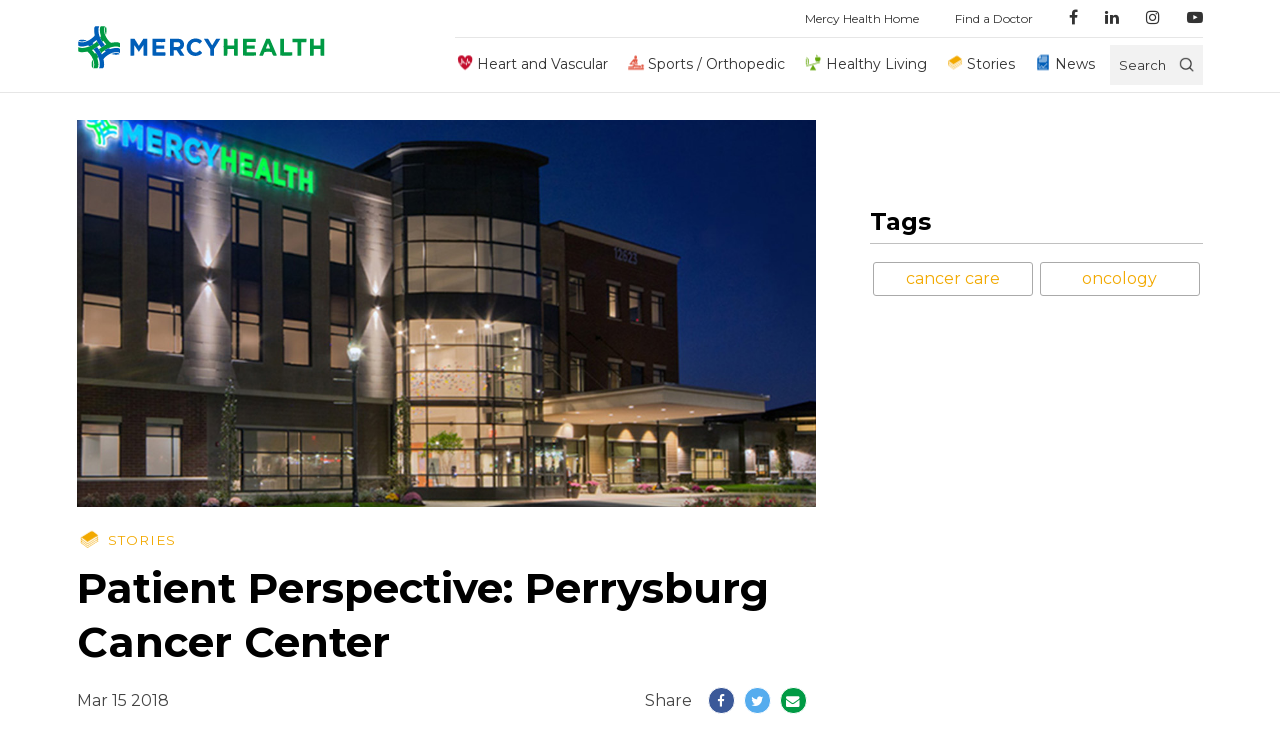

--- FILE ---
content_type: text/html; charset=UTF-8
request_url: https://blog.mercy.com/perrysburg-cancer-center-patient-story/
body_size: 11246
content:

<!DOCTYPE html>
<html lang="en-US">


<head>
	<!-- Google Tag Manager -->
<script> (function(w,d,s,l,i){w[l]=w[l]||[];w[l].push({'gtm.start':
new Date().getTime(),event:'gtm.js'});var f=d.getElementsByTagName(s)[0],
j=d.createElement(s),dl=l!='dataLayer'?'&l='+l:'';j.async=true;j.src=
'https://www.googletagmanager.com/gtm.js?id='+i+dl;f.parentNode.insertBefore(j,f);
})(window,document,'script','dataLayer','GTM-T5HWP7');</script>
<!-- End Google Tag Manager -->  <meta charset="UTF-8">
  <meta http-equiv="X-UA-Compatible" content="IE=edge">
  <meta name="viewport" content="width=device-width, initial-scale=1.0, maximum-scale=1.0, user-scalable=no">
  <title>Perrysburg Cancer Center Patient Story | Mercy Health Blog</title>
  <link rel="profile" href="http://gmpg.org/xfn/11">
  <link rel="icon" type="image/png" href="https://blog.mercy.com/wp-content/themes/mercy/assets/images/favicon-32x32.png" sizes="32x32">
  <link rel="icon" type="image/png" href="https://blog.mercy.com/wp-content/themes/mercy/assets/images/favicon-16x16.png" sizes="16x16">
  <link rel="icon" type="image/x-icon" href="https://blog.mercy.com/wp-content/themes/mercy/assets/images/favicon.ico">
  <link rel="preconnect" href="https://fonts.googleapis.com">
  <link rel="preconnect" href="https://fonts.gstatic.com" crossorigin>
  <link href="https://fonts.googleapis.com/css2?family=Montserrat:wght@200;300;400;500;600;700&display=swap" rel="stylesheet">

	<meta name='robots' content='index, follow, max-image-preview:large, max-snippet:-1, max-video-preview:-1' />
	<style>img:is([sizes="auto" i], [sizes^="auto," i]) { contain-intrinsic-size: 3000px 1500px }</style>
	
	<!-- This site is optimized with the Yoast SEO plugin v24.8.1 - https://yoast.com/wordpress/plugins/seo/ -->
	<meta name="description" content="Battling cancer is never easy, but the Perrysburg Cancer Center strives to make it as comfortable as possible. Hear why one patient&#039;s story, and why she recommends the center for treatment." />
	<link rel="canonical" href="https://blog.mercy.com/perrysburg-cancer-center-patient-story/" />
	<meta property="og:locale" content="en_US" />
	<meta property="og:type" content="article" />
	<meta property="og:title" content="Perrysburg Cancer Center Patient Story | Mercy Health Blog" />
	<meta property="og:description" content="Battling cancer is never easy, but the Perrysburg Cancer Center strives to make it as comfortable as possible. Hear why one patient&#039;s story, and why she recommends the center for treatment." />
	<meta property="og:url" content="https://blog.mercy.com/perrysburg-cancer-center-patient-story/" />
	<meta property="og:site_name" content="Mercy Health Blog" />
	<meta property="article:publisher" content="https://www.facebook.com/LivingMercyHealth" />
	<meta property="article:published_time" content="2018-03-15T08:30:45+00:00" />
	<meta property="og:image" content="https://blog.mercy.com/wp-content/uploads/2018/03/Perrysburg-cancer-center-.jpg" />
	<meta property="og:image:width" content="1920" />
	<meta property="og:image:height" content="600" />
	<meta property="og:image:type" content="image/jpeg" />
	<meta name="author" content="Mercy Health" />
	<meta name="twitter:card" content="summary_large_image" />
	<meta name="twitter:creator" content="@mercy_health" />
	<meta name="twitter:site" content="@mercy_health" />
	<meta name="twitter:label1" content="Written by" />
	<meta name="twitter:data1" content="Mercy Health" />
	<meta name="twitter:label2" content="Est. reading time" />
	<meta name="twitter:data2" content="2 minutes" />
	<script type="application/ld+json" class="yoast-schema-graph">{"@context":"https://schema.org","@graph":[{"@type":"Article","@id":"https://blog.mercy.com/perrysburg-cancer-center-patient-story/#article","isPartOf":{"@id":"https://blog.mercy.com/perrysburg-cancer-center-patient-story/"},"author":{"name":"Mercy Health","@id":"https://blog.mercy.com/#/schema/person/bbbc9b8ac49fbdd26862cbad3e5eec89"},"headline":"Patient Perspective: Perrysburg Cancer Center","datePublished":"2018-03-15T08:30:45+00:00","mainEntityOfPage":{"@id":"https://blog.mercy.com/perrysburg-cancer-center-patient-story/"},"wordCount":366,"publisher":{"@id":"https://blog.mercy.com/#organization"},"image":{"@id":"https://blog.mercy.com/perrysburg-cancer-center-patient-story/#primaryimage"},"thumbnailUrl":"https://blog.mercy.com/wp-content/uploads/2018/03/Perrysburg-cancer-center-.jpg","keywords":["cancer care","oncology"],"articleSection":["Stories"],"inLanguage":"en-US"},{"@type":"WebPage","@id":"https://blog.mercy.com/perrysburg-cancer-center-patient-story/","url":"https://blog.mercy.com/perrysburg-cancer-center-patient-story/","name":"Perrysburg Cancer Center Patient Story | Mercy Health Blog","isPartOf":{"@id":"https://blog.mercy.com/#website"},"primaryImageOfPage":{"@id":"https://blog.mercy.com/perrysburg-cancer-center-patient-story/#primaryimage"},"image":{"@id":"https://blog.mercy.com/perrysburg-cancer-center-patient-story/#primaryimage"},"thumbnailUrl":"https://blog.mercy.com/wp-content/uploads/2018/03/Perrysburg-cancer-center-.jpg","datePublished":"2018-03-15T08:30:45+00:00","description":"Battling cancer is never easy, but the Perrysburg Cancer Center strives to make it as comfortable as possible. Hear why one patient's story, and why she recommends the center for treatment.","breadcrumb":{"@id":"https://blog.mercy.com/perrysburg-cancer-center-patient-story/#breadcrumb"},"inLanguage":"en-US","potentialAction":[{"@type":"ReadAction","target":["https://blog.mercy.com/perrysburg-cancer-center-patient-story/"]}]},{"@type":"ImageObject","inLanguage":"en-US","@id":"https://blog.mercy.com/perrysburg-cancer-center-patient-story/#primaryimage","url":"https://blog.mercy.com/wp-content/uploads/2018/03/Perrysburg-cancer-center-.jpg","contentUrl":"https://blog.mercy.com/wp-content/uploads/2018/03/Perrysburg-cancer-center-.jpg","width":1920,"height":600,"caption":"perrysburg cancer center patient story"},{"@type":"BreadcrumbList","@id":"https://blog.mercy.com/perrysburg-cancer-center-patient-story/#breadcrumb","itemListElement":[{"@type":"ListItem","position":1,"name":"Home","item":"https://blog.mercy.com/"},{"@type":"ListItem","position":2,"name":"Stories","item":"https://blog.mercy.com/category/mercy-stories/"},{"@type":"ListItem","position":3,"name":"Patient Perspective: Perrysburg Cancer Center"}]},{"@type":"WebSite","@id":"https://blog.mercy.com/#website","url":"https://blog.mercy.com/","name":"Mercy Health Blog","description":"Health and wellness information and news from the leading and largest health care provider in the state of Ohio.","publisher":{"@id":"https://blog.mercy.com/#organization"},"potentialAction":[{"@type":"SearchAction","target":{"@type":"EntryPoint","urlTemplate":"https://blog.mercy.com/?s={search_term_string}"},"query-input":{"@type":"PropertyValueSpecification","valueRequired":true,"valueName":"search_term_string"}}],"inLanguage":"en-US"},{"@type":"Organization","@id":"https://blog.mercy.com/#organization","name":"Mercy Health","url":"https://blog.mercy.com/","logo":{"@type":"ImageObject","inLanguage":"en-US","@id":"https://blog.mercy.com/#/schema/logo/image/","url":"https://blog.mercy.com/wp-content/uploads/2020/03/mercy-health-logo_1249x225.png","contentUrl":"https://blog.mercy.com/wp-content/uploads/2020/03/mercy-health-logo_1249x225.png","width":1249,"height":225,"caption":"Mercy Health"},"image":{"@id":"https://blog.mercy.com/#/schema/logo/image/"},"sameAs":["https://www.facebook.com/LivingMercyHealth","https://x.com/mercy_health","https://instagram.com/mercy_health/","https://www.linkedin.com/company/mercyhealth-chp/","https://www.youtube.com/user/LivingMercyHealth"]},{"@type":"Person","@id":"https://blog.mercy.com/#/schema/person/bbbc9b8ac49fbdd26862cbad3e5eec89","name":"Mercy Health","image":{"@type":"ImageObject","inLanguage":"en-US","@id":"https://blog.mercy.com/#/schema/person/image/","url":"https://secure.gravatar.com/avatar/fc6cb32b2c30f196ad926caded67dd41?s=96&d=mm&r=g","contentUrl":"https://secure.gravatar.com/avatar/fc6cb32b2c30f196ad926caded67dd41?s=96&d=mm&r=g","caption":"Mercy Health"}}]}</script>
	<!-- / Yoast SEO plugin. -->


<link rel='dns-prefetch' href='//maxcdn.bootstrapcdn.com' />
<script type="text/javascript">
/* <![CDATA[ */
window._wpemojiSettings = {"baseUrl":"https:\/\/s.w.org\/images\/core\/emoji\/15.0.3\/72x72\/","ext":".png","svgUrl":"https:\/\/s.w.org\/images\/core\/emoji\/15.0.3\/svg\/","svgExt":".svg","source":{"concatemoji":"https:\/\/blog.mercy.com\/wp\/wp-includes\/js\/wp-emoji-release.min.js"}};
/*! This file is auto-generated */
!function(i,n){var o,s,e;function c(e){try{var t={supportTests:e,timestamp:(new Date).valueOf()};sessionStorage.setItem(o,JSON.stringify(t))}catch(e){}}function p(e,t,n){e.clearRect(0,0,e.canvas.width,e.canvas.height),e.fillText(t,0,0);var t=new Uint32Array(e.getImageData(0,0,e.canvas.width,e.canvas.height).data),r=(e.clearRect(0,0,e.canvas.width,e.canvas.height),e.fillText(n,0,0),new Uint32Array(e.getImageData(0,0,e.canvas.width,e.canvas.height).data));return t.every(function(e,t){return e===r[t]})}function u(e,t,n){switch(t){case"flag":return n(e,"\ud83c\udff3\ufe0f\u200d\u26a7\ufe0f","\ud83c\udff3\ufe0f\u200b\u26a7\ufe0f")?!1:!n(e,"\ud83c\uddfa\ud83c\uddf3","\ud83c\uddfa\u200b\ud83c\uddf3")&&!n(e,"\ud83c\udff4\udb40\udc67\udb40\udc62\udb40\udc65\udb40\udc6e\udb40\udc67\udb40\udc7f","\ud83c\udff4\u200b\udb40\udc67\u200b\udb40\udc62\u200b\udb40\udc65\u200b\udb40\udc6e\u200b\udb40\udc67\u200b\udb40\udc7f");case"emoji":return!n(e,"\ud83d\udc26\u200d\u2b1b","\ud83d\udc26\u200b\u2b1b")}return!1}function f(e,t,n){var r="undefined"!=typeof WorkerGlobalScope&&self instanceof WorkerGlobalScope?new OffscreenCanvas(300,150):i.createElement("canvas"),a=r.getContext("2d",{willReadFrequently:!0}),o=(a.textBaseline="top",a.font="600 32px Arial",{});return e.forEach(function(e){o[e]=t(a,e,n)}),o}function t(e){var t=i.createElement("script");t.src=e,t.defer=!0,i.head.appendChild(t)}"undefined"!=typeof Promise&&(o="wpEmojiSettingsSupports",s=["flag","emoji"],n.supports={everything:!0,everythingExceptFlag:!0},e=new Promise(function(e){i.addEventListener("DOMContentLoaded",e,{once:!0})}),new Promise(function(t){var n=function(){try{var e=JSON.parse(sessionStorage.getItem(o));if("object"==typeof e&&"number"==typeof e.timestamp&&(new Date).valueOf()<e.timestamp+604800&&"object"==typeof e.supportTests)return e.supportTests}catch(e){}return null}();if(!n){if("undefined"!=typeof Worker&&"undefined"!=typeof OffscreenCanvas&&"undefined"!=typeof URL&&URL.createObjectURL&&"undefined"!=typeof Blob)try{var e="postMessage("+f.toString()+"("+[JSON.stringify(s),u.toString(),p.toString()].join(",")+"));",r=new Blob([e],{type:"text/javascript"}),a=new Worker(URL.createObjectURL(r),{name:"wpTestEmojiSupports"});return void(a.onmessage=function(e){c(n=e.data),a.terminate(),t(n)})}catch(e){}c(n=f(s,u,p))}t(n)}).then(function(e){for(var t in e)n.supports[t]=e[t],n.supports.everything=n.supports.everything&&n.supports[t],"flag"!==t&&(n.supports.everythingExceptFlag=n.supports.everythingExceptFlag&&n.supports[t]);n.supports.everythingExceptFlag=n.supports.everythingExceptFlag&&!n.supports.flag,n.DOMReady=!1,n.readyCallback=function(){n.DOMReady=!0}}).then(function(){return e}).then(function(){var e;n.supports.everything||(n.readyCallback(),(e=n.source||{}).concatemoji?t(e.concatemoji):e.wpemoji&&e.twemoji&&(t(e.twemoji),t(e.wpemoji)))}))}((window,document),window._wpemojiSettings);
/* ]]> */
</script>
<link rel='stylesheet' id='sbi_styles-css' href='https://blog.mercy.com/wp-content/plugins/instagram-feed/css/sbi-styles.min.css' type='text/css' media='all' />
<style id='wp-emoji-styles-inline-css' type='text/css'>

	img.wp-smiley, img.emoji {
		display: inline !important;
		border: none !important;
		box-shadow: none !important;
		height: 1em !important;
		width: 1em !important;
		margin: 0 0.07em !important;
		vertical-align: -0.1em !important;
		background: none !important;
		padding: 0 !important;
	}
</style>
<link rel='stylesheet' id='wp-block-library-css' href='https://blog.mercy.com/wp/wp-includes/css/dist/block-library/style.min.css' type='text/css' media='all' />
<style id='classic-theme-styles-inline-css' type='text/css'>
/*! This file is auto-generated */
.wp-block-button__link{color:#fff;background-color:#32373c;border-radius:9999px;box-shadow:none;text-decoration:none;padding:calc(.667em + 2px) calc(1.333em + 2px);font-size:1.125em}.wp-block-file__button{background:#32373c;color:#fff;text-decoration:none}
</style>
<style id='global-styles-inline-css' type='text/css'>
:root{--wp--preset--aspect-ratio--square: 1;--wp--preset--aspect-ratio--4-3: 4/3;--wp--preset--aspect-ratio--3-4: 3/4;--wp--preset--aspect-ratio--3-2: 3/2;--wp--preset--aspect-ratio--2-3: 2/3;--wp--preset--aspect-ratio--16-9: 16/9;--wp--preset--aspect-ratio--9-16: 9/16;--wp--preset--color--black: #000000;--wp--preset--color--cyan-bluish-gray: #abb8c3;--wp--preset--color--white: #ffffff;--wp--preset--color--pale-pink: #f78da7;--wp--preset--color--vivid-red: #cf2e2e;--wp--preset--color--luminous-vivid-orange: #ff6900;--wp--preset--color--luminous-vivid-amber: #fcb900;--wp--preset--color--light-green-cyan: #7bdcb5;--wp--preset--color--vivid-green-cyan: #00d084;--wp--preset--color--pale-cyan-blue: #8ed1fc;--wp--preset--color--vivid-cyan-blue: #0693e3;--wp--preset--color--vivid-purple: #9b51e0;--wp--preset--gradient--vivid-cyan-blue-to-vivid-purple: linear-gradient(135deg,rgba(6,147,227,1) 0%,rgb(155,81,224) 100%);--wp--preset--gradient--light-green-cyan-to-vivid-green-cyan: linear-gradient(135deg,rgb(122,220,180) 0%,rgb(0,208,130) 100%);--wp--preset--gradient--luminous-vivid-amber-to-luminous-vivid-orange: linear-gradient(135deg,rgba(252,185,0,1) 0%,rgba(255,105,0,1) 100%);--wp--preset--gradient--luminous-vivid-orange-to-vivid-red: linear-gradient(135deg,rgba(255,105,0,1) 0%,rgb(207,46,46) 100%);--wp--preset--gradient--very-light-gray-to-cyan-bluish-gray: linear-gradient(135deg,rgb(238,238,238) 0%,rgb(169,184,195) 100%);--wp--preset--gradient--cool-to-warm-spectrum: linear-gradient(135deg,rgb(74,234,220) 0%,rgb(151,120,209) 20%,rgb(207,42,186) 40%,rgb(238,44,130) 60%,rgb(251,105,98) 80%,rgb(254,248,76) 100%);--wp--preset--gradient--blush-light-purple: linear-gradient(135deg,rgb(255,206,236) 0%,rgb(152,150,240) 100%);--wp--preset--gradient--blush-bordeaux: linear-gradient(135deg,rgb(254,205,165) 0%,rgb(254,45,45) 50%,rgb(107,0,62) 100%);--wp--preset--gradient--luminous-dusk: linear-gradient(135deg,rgb(255,203,112) 0%,rgb(199,81,192) 50%,rgb(65,88,208) 100%);--wp--preset--gradient--pale-ocean: linear-gradient(135deg,rgb(255,245,203) 0%,rgb(182,227,212) 50%,rgb(51,167,181) 100%);--wp--preset--gradient--electric-grass: linear-gradient(135deg,rgb(202,248,128) 0%,rgb(113,206,126) 100%);--wp--preset--gradient--midnight: linear-gradient(135deg,rgb(2,3,129) 0%,rgb(40,116,252) 100%);--wp--preset--font-size--small: 13px;--wp--preset--font-size--medium: 20px;--wp--preset--font-size--large: 36px;--wp--preset--font-size--x-large: 42px;--wp--preset--spacing--20: 0.44rem;--wp--preset--spacing--30: 0.67rem;--wp--preset--spacing--40: 1rem;--wp--preset--spacing--50: 1.5rem;--wp--preset--spacing--60: 2.25rem;--wp--preset--spacing--70: 3.38rem;--wp--preset--spacing--80: 5.06rem;--wp--preset--shadow--natural: 6px 6px 9px rgba(0, 0, 0, 0.2);--wp--preset--shadow--deep: 12px 12px 50px rgba(0, 0, 0, 0.4);--wp--preset--shadow--sharp: 6px 6px 0px rgba(0, 0, 0, 0.2);--wp--preset--shadow--outlined: 6px 6px 0px -3px rgba(255, 255, 255, 1), 6px 6px rgba(0, 0, 0, 1);--wp--preset--shadow--crisp: 6px 6px 0px rgba(0, 0, 0, 1);}:where(.is-layout-flex){gap: 0.5em;}:where(.is-layout-grid){gap: 0.5em;}body .is-layout-flex{display: flex;}.is-layout-flex{flex-wrap: wrap;align-items: center;}.is-layout-flex > :is(*, div){margin: 0;}body .is-layout-grid{display: grid;}.is-layout-grid > :is(*, div){margin: 0;}:where(.wp-block-columns.is-layout-flex){gap: 2em;}:where(.wp-block-columns.is-layout-grid){gap: 2em;}:where(.wp-block-post-template.is-layout-flex){gap: 1.25em;}:where(.wp-block-post-template.is-layout-grid){gap: 1.25em;}.has-black-color{color: var(--wp--preset--color--black) !important;}.has-cyan-bluish-gray-color{color: var(--wp--preset--color--cyan-bluish-gray) !important;}.has-white-color{color: var(--wp--preset--color--white) !important;}.has-pale-pink-color{color: var(--wp--preset--color--pale-pink) !important;}.has-vivid-red-color{color: var(--wp--preset--color--vivid-red) !important;}.has-luminous-vivid-orange-color{color: var(--wp--preset--color--luminous-vivid-orange) !important;}.has-luminous-vivid-amber-color{color: var(--wp--preset--color--luminous-vivid-amber) !important;}.has-light-green-cyan-color{color: var(--wp--preset--color--light-green-cyan) !important;}.has-vivid-green-cyan-color{color: var(--wp--preset--color--vivid-green-cyan) !important;}.has-pale-cyan-blue-color{color: var(--wp--preset--color--pale-cyan-blue) !important;}.has-vivid-cyan-blue-color{color: var(--wp--preset--color--vivid-cyan-blue) !important;}.has-vivid-purple-color{color: var(--wp--preset--color--vivid-purple) !important;}.has-black-background-color{background-color: var(--wp--preset--color--black) !important;}.has-cyan-bluish-gray-background-color{background-color: var(--wp--preset--color--cyan-bluish-gray) !important;}.has-white-background-color{background-color: var(--wp--preset--color--white) !important;}.has-pale-pink-background-color{background-color: var(--wp--preset--color--pale-pink) !important;}.has-vivid-red-background-color{background-color: var(--wp--preset--color--vivid-red) !important;}.has-luminous-vivid-orange-background-color{background-color: var(--wp--preset--color--luminous-vivid-orange) !important;}.has-luminous-vivid-amber-background-color{background-color: var(--wp--preset--color--luminous-vivid-amber) !important;}.has-light-green-cyan-background-color{background-color: var(--wp--preset--color--light-green-cyan) !important;}.has-vivid-green-cyan-background-color{background-color: var(--wp--preset--color--vivid-green-cyan) !important;}.has-pale-cyan-blue-background-color{background-color: var(--wp--preset--color--pale-cyan-blue) !important;}.has-vivid-cyan-blue-background-color{background-color: var(--wp--preset--color--vivid-cyan-blue) !important;}.has-vivid-purple-background-color{background-color: var(--wp--preset--color--vivid-purple) !important;}.has-black-border-color{border-color: var(--wp--preset--color--black) !important;}.has-cyan-bluish-gray-border-color{border-color: var(--wp--preset--color--cyan-bluish-gray) !important;}.has-white-border-color{border-color: var(--wp--preset--color--white) !important;}.has-pale-pink-border-color{border-color: var(--wp--preset--color--pale-pink) !important;}.has-vivid-red-border-color{border-color: var(--wp--preset--color--vivid-red) !important;}.has-luminous-vivid-orange-border-color{border-color: var(--wp--preset--color--luminous-vivid-orange) !important;}.has-luminous-vivid-amber-border-color{border-color: var(--wp--preset--color--luminous-vivid-amber) !important;}.has-light-green-cyan-border-color{border-color: var(--wp--preset--color--light-green-cyan) !important;}.has-vivid-green-cyan-border-color{border-color: var(--wp--preset--color--vivid-green-cyan) !important;}.has-pale-cyan-blue-border-color{border-color: var(--wp--preset--color--pale-cyan-blue) !important;}.has-vivid-cyan-blue-border-color{border-color: var(--wp--preset--color--vivid-cyan-blue) !important;}.has-vivid-purple-border-color{border-color: var(--wp--preset--color--vivid-purple) !important;}.has-vivid-cyan-blue-to-vivid-purple-gradient-background{background: var(--wp--preset--gradient--vivid-cyan-blue-to-vivid-purple) !important;}.has-light-green-cyan-to-vivid-green-cyan-gradient-background{background: var(--wp--preset--gradient--light-green-cyan-to-vivid-green-cyan) !important;}.has-luminous-vivid-amber-to-luminous-vivid-orange-gradient-background{background: var(--wp--preset--gradient--luminous-vivid-amber-to-luminous-vivid-orange) !important;}.has-luminous-vivid-orange-to-vivid-red-gradient-background{background: var(--wp--preset--gradient--luminous-vivid-orange-to-vivid-red) !important;}.has-very-light-gray-to-cyan-bluish-gray-gradient-background{background: var(--wp--preset--gradient--very-light-gray-to-cyan-bluish-gray) !important;}.has-cool-to-warm-spectrum-gradient-background{background: var(--wp--preset--gradient--cool-to-warm-spectrum) !important;}.has-blush-light-purple-gradient-background{background: var(--wp--preset--gradient--blush-light-purple) !important;}.has-blush-bordeaux-gradient-background{background: var(--wp--preset--gradient--blush-bordeaux) !important;}.has-luminous-dusk-gradient-background{background: var(--wp--preset--gradient--luminous-dusk) !important;}.has-pale-ocean-gradient-background{background: var(--wp--preset--gradient--pale-ocean) !important;}.has-electric-grass-gradient-background{background: var(--wp--preset--gradient--electric-grass) !important;}.has-midnight-gradient-background{background: var(--wp--preset--gradient--midnight) !important;}.has-small-font-size{font-size: var(--wp--preset--font-size--small) !important;}.has-medium-font-size{font-size: var(--wp--preset--font-size--medium) !important;}.has-large-font-size{font-size: var(--wp--preset--font-size--large) !important;}.has-x-large-font-size{font-size: var(--wp--preset--font-size--x-large) !important;}
:where(.wp-block-post-template.is-layout-flex){gap: 1.25em;}:where(.wp-block-post-template.is-layout-grid){gap: 1.25em;}
:where(.wp-block-columns.is-layout-flex){gap: 2em;}:where(.wp-block-columns.is-layout-grid){gap: 2em;}
:root :where(.wp-block-pullquote){font-size: 1.5em;line-height: 1.6;}
</style>
<link rel='stylesheet' id='contact-form-7-css' href='https://blog.mercy.com/wp-content/plugins/contact-form-7/includes/css/styles.css' type='text/css' media='all' />
<link rel='stylesheet' id='app-css' href='https://blog.mercy.com/wp-content/themes/mercy/assets/css/main.min.css?v=76896789&#038;ver=6.7.2' type='text/css' media='all' />
<link rel='stylesheet' id='owl-carousel-css' href='https://blog.mercy.com/wp-content/themes/mercy/assets/css/owl.carousel.min.css' type='text/css' media='all' />
<link rel='stylesheet' id='owl-theme-css' href='https://blog.mercy.com/wp-content/themes/mercy/assets/css/owl.theme.default.min.css' type='text/css' media='all' />
<link rel='stylesheet' id='pattern-scaffolding-css' href='https://blog.mercy.com/wp-content/themes/mercy/assets/css/pattern-scaffolding.css' type='text/css' media='all' />
<link rel='stylesheet' id='font-awesome-css' href='//maxcdn.bootstrapcdn.com/font-awesome/4.7.0/css/font-awesome.min.css' type='text/css' media='all' />
<link rel='stylesheet' id='theme-style-css' href='https://blog.mercy.com/wp-content/themes/mercy/style.css' type='text/css' media='all' />
<script type="text/javascript" src="https://blog.mercy.com/wp/wp-includes/js/jquery/jquery.min.js" id="jquery-core-js"></script>
<script type="text/javascript" src="https://blog.mercy.com/wp/wp-includes/js/jquery/jquery-migrate.min.js" id="jquery-migrate-js"></script>
<script type="text/javascript" src="https://blog.mercy.com/wp-content/themes/mercy/assets/js/rellax.js" id="rellax-js"></script>
<script type="text/javascript" src="https://blog.mercy.com/wp-content/themes/mercy/assets/js/owl.carousel.min.js" id="owl-js"></script>
<script type="text/javascript" src="https://blog.mercy.com/wp-content/themes/mercy/assets/js/basicScroll.min.js" id="basicScroll-js"></script>
<script type="text/javascript" src="https://blog.mercy.com/wp-content/themes/mercy/assets/js/nav.js" id="nav-js"></script>
<script type="text/javascript" src="https://blog.mercy.com/wp-content/themes/mercy/assets/js/main.js?v=57489230&amp;ver=6.7.2" id="main-js"></script>
<link rel="https://api.w.org/" href="https://blog.mercy.com/wp-json/" /><link rel="alternate" title="JSON" type="application/json" href="https://blog.mercy.com/wp-json/wp/v2/posts/786" /><link rel="EditURI" type="application/rsd+xml" title="RSD" href="https://blog.mercy.com/wp/xmlrpc.php?rsd" />
<meta name="generator" content="WordPress 6.7.2" />
<link rel='shortlink' href='https://blog.mercy.com/?p=786' />
<link rel="alternate" title="oEmbed (JSON)" type="application/json+oembed" href="https://blog.mercy.com/wp-json/oembed/1.0/embed?url=https%3A%2F%2Fblog.mercy.com%2Fperrysburg-cancer-center-patient-story%2F" />
<link rel="alternate" title="oEmbed (XML)" type="text/xml+oembed" href="https://blog.mercy.com/wp-json/oembed/1.0/embed?url=https%3A%2F%2Fblog.mercy.com%2Fperrysburg-cancer-center-patient-story%2F&#038;format=xml" />
<meta name="generator" content="Redux 4.5.7" />	<script type="text/javascript">
	var ajaxurl = 'https://blog.mercy.com/wp/wp-admin/admin-ajax.php';
	var themeurl = 'https://blog.mercy.com/wp-content/themes/mercy';
	var siteurl = 'https://blog.mercy.com/wp';
	var current_page_url = 'https://blog.mercy.com/perrysburg-cancer-center-patient-story';
	var current_pagination_num = '1';
	var search_val = ''
	</script>
	</head>
<body id="__bs_script__" class="post-template-default single single-post postid-786 single-format-standard nav-is-fixed">
<!-- Google Tag Manager (noscript) -->
<noscript><iframe src="https://www.googletagmanager.com/ns.html?id=GTM-T5HWP7"
height="0" width="0" style="display:none;visibility:hidden"></iframe></noscript>
<!-- End Google Tag Manager (noscript) -->
<header class="header">
	<div class='nav-container through-tablet'>
		<a class="knot" href="https://blog.mercy.com/">
			<img  src='https://blog.mercy.com/wp-content/themes/mercy/assets/images/mercyknot.png' />
  		</a>
		<nav>
			<ul class="ul-reset">
				<li class='droppable' id='droppable'>
					<p class='menu-button'><i class="fa fa-bars" aria-hidden="true"></i></p>
					<div class='mega-menu'>
						<div class="container cf">
							<div class='list-wrap'>
															<ul class="ul-reset">
																			<li><a class="cat-heart-health-and-vascular-health" href="https://blog.mercy.com/category/heart-health-and-vascular-health/">Heart and Vascular</a></li>
																			<li><a class="cat-sports-medicine-orthopedics" href="https://blog.mercy.com/category/sports-medicine-orthopedics/">Sports / Orthopedic</a></li>
																			<li><a class="cat-healthy-living" href="https://blog.mercy.com/category/healthy-living/">Healthy Living</a></li>
																			<li><a class="cat-mercy-stories" href="https://blog.mercy.com/category/mercy-stories/">Stories</a></li>
																			<li><a class="cat-health-news" href="https://blog.mercy.com/category/health-news/">News</a></li>
																	</ul>
														</div>
							<div class='list-wrap push-over'>
								<hr>
								<ul id="menu-quick-links" class="ul-reset"><li id="menu-item-64" class="menu-item menu-item-type-custom menu-item-object-custom menu-item-64"><a href="https://www.mercy.com/">Mercy Health Home</a></li>
<li id="menu-item-65" class="menu-item menu-item-type-custom menu-item-object-custom menu-item-65"><a href="https://www.mercy.com/find-a-doctor">Find a Doctor</a></li>
</ul>								<hr class="_mtm">
								<div class="social">
								<ul>
																	<li><a href="https://www.facebook.com/LivingMercyHealth" target="_blank"><i class="fa fa-facebook" aria-hidden="true"></i></a></li>
																																	<li><a href="https://www.linkedin.com/company/mercyhealth-chp/" target="_blank"><i class="fa fa-linkedin" aria-hidden="true"></i></a></li>
																									<li><a href="https://www.instagram.com/mercy_health" target="_blank"><i class="fa fa-instagram" aria-hidden="true"></i></a></li>
																									<li><a href="https://www.youtube.com/channel/UCvndVweTcApDDREnk2cz3TA" target="_blank"><i class="fa fa-youtube-play" aria-hidden="true"></i></a></li>
																</ul>
								</div>
								
							</div>
						</div>
					</div>
				</li>
			</ul>
		</nav>
		<a class='logo' href="https://blog.mercy.com/"><img src='https://blog.mercy.com/wp-content/themes/mercy/assets/images/mercy-logo.svg' alt="Mercy Health"/></a>
		<div class='search-wrap'>
			<form accept-charset="utf-8" role="search" method="get" id="searchform" action="https://blog.mercy.com/" >
				<input id='search' type="search" placeholder="Enter a search term" value="" name="s" /><i class="fa fa-search" aria-hidden="true"></i>
			</form>
		</div>
	</div>
	<div class="desktop">
		<div class="container">
			<nav grid="row wrap" class="desktop">
				<div column="12" class="sub">
												<ul id="menu-quick-links-1" class="ul-reset"><li class="menu-item menu-item-type-custom menu-item-object-custom menu-item-64"><a href="https://www.mercy.com/">Mercy Health Home</a></li>
<li class="menu-item menu-item-type-custom menu-item-object-custom menu-item-65"><a href="https://www.mercy.com/find-a-doctor">Find a Doctor</a></li>
</ul>					<ul>
											<li><a href="https://www.facebook.com/LivingMercyHealth" target="_blank"><i class="fa fa-facebook" aria-hidden="true"></i></a></li>
																					<li><a href="https://www.linkedin.com/company/mercyhealth-chp/" target="_blank"><i class="fa fa-linkedin" aria-hidden="true"></i></a></li>
																<li><a href="https://www.instagram.com/mercy_health" target="_blank"><i class="fa fa-instagram" aria-hidden="true"></i></a></li>
																<li><a href="https://www.youtube.com/channel/UCvndVweTcApDDREnk2cz3TA" target="_blank"><i class="fa fa-youtube-play" aria-hidden="true"></i></a></li>
										</ul>
				</div>
			</nav>
		</div>
	</div>
</header>
<header class="header desktop sticky">
<div class="desktop">
		<div class="container">
			<nav grid="row wrap" class="desktop">
				<div column="12" class="prime">
					<a class='logo' href="https://blog.mercy.com/"><img src='https://blog.mercy.com/wp-content/themes/mercy/assets/images/mercy-logo.svg' alt="Mercy Health"/></a>
					<ul class="main">
											<li><a class="cat-heart-health-and-vascular-health" href="https://blog.mercy.com/category/heart-health-and-vascular-health/">Heart and Vascular</a></li>
											<li><a class="cat-sports-medicine-orthopedics" href="https://blog.mercy.com/category/sports-medicine-orthopedics/">Sports / Orthopedic</a></li>
											<li><a class="cat-healthy-living" href="https://blog.mercy.com/category/healthy-living/">Healthy Living</a></li>
											<li><a class="cat-mercy-stories" href="https://blog.mercy.com/category/mercy-stories/">Stories</a></li>
											<li><a class="cat-health-news" href="https://blog.mercy.com/category/health-news/">News</a></li>
										</ul>
					<div class='search-wrap'>
						<form accept-charset="utf-8" role="search" method="get" id="searchform" action="https://blog.mercy.com/" >
							<input id='search' type="search" placeholder="Enter a search term" value="" name="s" /><i class="fa fa-search" aria-hidden="true"><p class='search-button'>Search</p></i>
						</form>
					</div>
				</div>
			</nav>
		</div>
	</div>
</header>
<div class="page-cont-wrap">

<!-- 	<div class="hero-space post">
		<img width="720" height="380" src="https://blog.mercy.com/wp-content/uploads/2018/03/Perrysburg-cancer-center--720x380.jpg" class="hero showMobile rellax wp-post-image" alt="perrysburg cancer center patient story" data-rellax-speed="-3" decoding="async" fetchpriority="high" />		<img width="1200" height="380" src="https://blog.mercy.com/wp-content/uploads/2018/03/Perrysburg-cancer-center--1200x380.jpg" class="hero showDesktop img-doubleWide rellax wp-post-image" alt="perrysburg cancer center patient story" data-rellax-speed="-3" decoding="async" srcset="https://blog.mercy.com/wp-content/uploads/2018/03/Perrysburg-cancer-center--1200x380.jpg 1200w, https://blog.mercy.com/wp-content/uploads/2018/03/Perrysburg-cancer-center--300x94.jpg 300w" sizes="(max-width: 1200px) 100vw, 1200px" />	</div>
 -->




<div class='container pad-me _pts'>
	<div grid='row wrap'>
		<div column="xs-12 s-12 m-12 l-8">
			<div  class='single-post'>
							<img width="1920" height="600" src="https://blog.mercy.com/wp-content/uploads/2018/03/Perrysburg-cancer-center--1920x600.jpg" class="img-singleWide  _mbxs wp-post-image" alt="perrysburg cancer center patient story" decoding="async" srcset="https://blog.mercy.com/wp-content/uploads/2018/03/Perrysburg-cancer-center-.jpg 1920w, https://blog.mercy.com/wp-content/uploads/2018/03/Perrysburg-cancer-center--300x94.jpg 300w, https://blog.mercy.com/wp-content/uploads/2018/03/Perrysburg-cancer-center--768x240.jpg 768w, https://blog.mercy.com/wp-content/uploads/2018/03/Perrysburg-cancer-center--1024x320.jpg 1024w, https://blog.mercy.com/wp-content/uploads/2018/03/Perrysburg-cancer-center--790x248.jpg 790w" sizes="(max-width: 1920px) 100vw, 1920px" />			
						
							<div class='post-head'>
											<a href="https://blog.mercy.com/category/mercy-stories/ ">
							<h6 class="category mercy-stories">Stories</h6>
						</a>
										<h1 class='single-post-headline'>Patient Perspective: Perrysburg Cancer Center</h1>
					<div class='single-post-details'>
												<div class='post-foot'>Mar 15 2018</div>
						<div class='post-share'>Share
							<ul class='social'>
								<li><a href="http://www.facebook.com/sharer/sharer.php?u=https://blog.mercy.com/perrysburg-cancer-center-patient-story/" class="facebook" target="_blank"><i class="fa fa-facebook" aria-hidden="true"></i></a></li>
								<li><a href="http://twitter.com/intent/tweet/?text=Patient Perspective: Perrysburg Cancer Center&url=https://blog.mercy.com/perrysburg-cancer-center-patient-story/&via=WPCodeSnippet" class="twitter" target="_blank"><i class="fa fa-twitter" aria-hidden="true"></i></a></li>
																	<li>
									<a href="mailto:?subject=I wanted you to see this site&amp;body=Check out this post: https://blog.mercy.com/perrysburg-cancer-center-patient-story/."
									target="_blank"
									title="Share by Email">
									<i class="fa fa-envelope" aria-hidden="true"></i></a></li>
															</ul>
						</div>
					</div>
				</div>
				<hr />
				<div class='post-body'>
					<h2>We strive to make your cancer care as comfortable as possible. Learn what sets the Perrysburg Cancer Center apart.</h2>
<p>Healing patients involves much more than medicine. At Mercy Health, we pride ourselves in how we incorporate spiritual and mental healing with our patients.</p>
<p>Evidence of this care can be found in our Perrysburg Cancer Center where we are instituting rituals and traditions during a patient’s cancer journey. For example, when patients complete their last chemotherapy treatment, they are invited to ring a gong and celebrate with their family.</p>
<p>Gail Simpson, a cancer patient who began her care at St. Charles Hospital, transferred to the Perrysburg Cancer Center to finish treatment. She was one of the first to ring the gong after finishing chemotherapy.</p>
<p>“It was thrilling and made me feel a part of the Mercy Health family. It was nice to know you belonged,” Gail said. “Even though you were there for chemo treatment, they made you feel special. What a wonderful way to wind down.”</p>
<p>When patients complete their last treatment, they are also given a glass bird as a parting gift. The bird matches the glass art that is weaved throughout the building. Each bird represents a different type of cancer. To Gail, this piece is special as well.</p>
<p>“I love my bird; it’s a reflection of family,” she said. “I didn’t fear going for treatment because I enjoyed seeing everybody. I think back on those happy memories and I’m proud of that bird.”</p>
<p>While battling cancer is never an easy journey, Mercy Health strives to make the journey as comfortable as possible. With traditions and mission-based care, we deliver world-class care and experiences.</p>
<p>“I feel like even though I’m finished I can still stop in without feeling awkward,” Gail said. “I won’t ever forget my experience there. It’s a warm feeling.”</p>
<p>If you’re looking for a cancer care facility, reach out to our team at Perrysburg Cancer Center or any of our other locations throughout Ohio and Kentucky. We are here for you every step of the way. Call 513-952-5000 or visit <a href="http://www.mercy.com">mercy.com</a> to learn more today.</p>
<p>&nbsp;</p>
				</div>
								<hr />
				
				
		<div class='related post-list'>
			<h3>Related Posts</h3>
			<ul>
									<li>
						<a href="https://blog.mercy.com/antiphospholipid-syndrome-stroke-patient-story-springfield/">
															<img width="1200" height="628" src="https://blog.mercy.com/wp-content/uploads/2025/05/Danielle-Gillam-Stroke-Patient-Testimonial.png" class="pop-img wp-post-image" alt="" decoding="async" loading="lazy" srcset="https://blog.mercy.com/wp-content/uploads/2025/05/Danielle-Gillam-Stroke-Patient-Testimonial.png 1200w, https://blog.mercy.com/wp-content/uploads/2025/05/Danielle-Gillam-Stroke-Patient-Testimonial-300x157.png 300w, https://blog.mercy.com/wp-content/uploads/2025/05/Danielle-Gillam-Stroke-Patient-Testimonial-1024x536.png 1024w, https://blog.mercy.com/wp-content/uploads/2025/05/Danielle-Gillam-Stroke-Patient-Testimonial-768x402.png 768w" sizes="auto, (max-width: 1200px) 100vw, 1200px" />														<div class='title-wrap'>
								<h5 class='pop-title'>How Quick Action Saved Danielle&#8217;s Life Following a Stroke</h5>
							</div>
						</a>
					</li>
									<li>
						<a href="https://blog.mercy.com/low-dose-radiation-therapy/">
															<img width="1200" height="628" src="https://blog.mercy.com/wp-content/uploads/2025/04/Gwendolyn-Faunce-Hussler-Springfield-Story.png" class="pop-img wp-post-image" alt="" decoding="async" loading="lazy" srcset="https://blog.mercy.com/wp-content/uploads/2025/04/Gwendolyn-Faunce-Hussler-Springfield-Story.png 1200w, https://blog.mercy.com/wp-content/uploads/2025/04/Gwendolyn-Faunce-Hussler-Springfield-Story-300x157.png 300w, https://blog.mercy.com/wp-content/uploads/2025/04/Gwendolyn-Faunce-Hussler-Springfield-Story-1024x536.png 1024w, https://blog.mercy.com/wp-content/uploads/2025/04/Gwendolyn-Faunce-Hussler-Springfield-Story-768x402.png 768w" sizes="auto, (max-width: 1200px) 100vw, 1200px" />														<div class='title-wrap'>
								<h5 class='pop-title'>Low-Dose Radiation Therapy: How it Changed Gwendolyn’s Life</h5>
							</div>
						</a>
					</li>
									<li>
						<a href="https://blog.mercy.com/giant-olfactory-groove-meningioma-surgery-patient-story-toledo/">
															<img width="1200" height="628" src="https://blog.mercy.com/wp-content/uploads/2025/01/Meghan-Russells-story.jpg" class="pop-img wp-post-image" alt="" decoding="async" loading="lazy" srcset="https://blog.mercy.com/wp-content/uploads/2025/01/Meghan-Russells-story.jpg 1200w, https://blog.mercy.com/wp-content/uploads/2025/01/Meghan-Russells-story-300x157.jpg 300w, https://blog.mercy.com/wp-content/uploads/2025/01/Meghan-Russells-story-1024x536.jpg 1024w, https://blog.mercy.com/wp-content/uploads/2025/01/Meghan-Russells-story-768x402.jpg 768w" sizes="auto, (max-width: 1200px) 100vw, 1200px" />														<div class='title-wrap'>
								<h5 class='pop-title'>After a 13-Hour Surgery, Meghan Has Her Vision Back</h5>
							</div>
						</a>
					</li>
									<li>
						<a href="https://blog.mercy.com/brain-bleed-embolization-patient-story-toledo/">
															<img width="1200" height="628" src="https://blog.mercy.com/wp-content/uploads/2025/01/Finding-Gratitude-During-Unexpected-Challenges.jpg" class="pop-img wp-post-image" alt="" decoding="async" loading="lazy" srcset="https://blog.mercy.com/wp-content/uploads/2025/01/Finding-Gratitude-During-Unexpected-Challenges.jpg 1200w, https://blog.mercy.com/wp-content/uploads/2025/01/Finding-Gratitude-During-Unexpected-Challenges-300x157.jpg 300w, https://blog.mercy.com/wp-content/uploads/2025/01/Finding-Gratitude-During-Unexpected-Challenges-1024x536.jpg 1024w, https://blog.mercy.com/wp-content/uploads/2025/01/Finding-Gratitude-During-Unexpected-Challenges-768x402.jpg 768w" sizes="auto, (max-width: 1200px) 100vw, 1200px" />														<div class='title-wrap'>
								<h5 class='pop-title'>Donna Finds Gratitude in Her Unexpected Challenges</h5>
							</div>
						</a>
					</li>
							</ul>
		</div>
					
    
    
            <p><small>Please review our <a href="/terms-of-use/">Terms of Use</a> before commenting.</small></p>
			</div>
		</div>

		<div column="xs-12 s-12 m-12 l-4" class="sidebar">
			<aside class='sidebar' grid='row wrap'>
  <div column="xs-12 s-12 m-6 l-12" class="col widget-wrapper">
<div class="widget-cont">
<h3 class="widget-title">Tags</h3>

<div class="tagcloud mercy-stories">
        <a href="https://blog.mercy.com/tag/cancer-care/" class="tag-cloud-link"  aria-label="cancer care">cancer care</a>
        <a href="https://blog.mercy.com/tag/oncology/" class="tag-cloud-link"  aria-label="oncology">oncology</a>
 

</div>
</div>
</div>
    <div column="xs-12 s-12 m-6 l-12" class="cta-widget-link widget-wrapper">
      </div>
      <div column="xs-12 s-12 m-6 l-12" class="cta-widget-link widget-wrapper">
      </div>
</aside>
		</div>

	</div>
</div>

		<footer class="_ptm">
		<div class="container pad-me" >
			<div grid='row wrap'>
					<div column='xs-12 s-12 m-6 l-3 xl-3' class="top-col">
						<a class='logo' href="https://blog.mercy.com/"><img src='https://blog.mercy.com/wp-content/themes/mercy/assets/images/mercy-logo-white.svg'/></a>
													<p class='copyright'>&#169; 2026 Mercy Health, All Rights Reserved</p>
											</div>
					<div column="xs-12 s-12 m-12 l-6 xl-6">
						<ul id="menu-footer-menu" class="footer-links"><li id="menu-item-163" class="menu-item menu-item-type-custom menu-item-object-custom menu-item-163"><a href="https://www.mercy.com/contact-us">Contact Us</a></li>
<li id="menu-item-61" class="menu-item menu-item-type-post_type menu-item-object-page menu-item-61"><a href="https://blog.mercy.com/privacy-practices/">Privacy</a></li>
<li id="menu-item-208" class="menu-item menu-item-type-post_type menu-item-object-page menu-item-208"><a href="https://blog.mercy.com/mercy-health-copyright-policy/">Copyright Policy</a></li>
<li id="menu-item-211" class="menu-item menu-item-type-post_type menu-item-object-page menu-item-211"><a href="https://blog.mercy.com/terms-of-use/">Website Terms of Use</a></li>
</ul>					</div>
					<div column='xs-12 s-12 m-6 l-3 xl-3' class="foot-social">
											<ul class='social'>
															<li><a href="https://www.facebook.com/LivingMercyHealth" target="_blank"><i class="fa fa-facebook" aria-hidden="true"></i></a></li>
																													<li><a href="https://www.linkedin.com/company/mercyhealth-chp/" target="_blank"><i class="fa fa-linkedin" aria-hidden="true"></i></a></li>
																						<li><a href="https://www.instagram.com/mercy_health" target="_blank"><i class="fa fa-instagram" aria-hidden="true"></i></a></li>
																						<li><a href="https://www.youtube.com/channel/UCvndVweTcApDDREnk2cz3TA" target="_blank"><i class="fa fa-youtube-play" aria-hidden="true"></i></a></li>
													</ul>
										</div>
			</div>
		</div>
		<img class="wave" src='https://blog.mercy.com/wp-content/themes/mercy/assets/images/wave.png'/>
	</footer>
	</div>
	<div id="overlay"></div>
	<!-- Instagram Feed JS -->
<script type="text/javascript">
var sbiajaxurl = "https://blog.mercy.com/wp/wp-admin/admin-ajax.php";
</script>
<script type="text/javascript" src="https://blog.mercy.com/wp/wp-includes/js/dist/hooks.min.js" id="wp-hooks-js"></script>
<script type="text/javascript" src="https://blog.mercy.com/wp/wp-includes/js/dist/i18n.min.js" id="wp-i18n-js"></script>
<script type="text/javascript" id="wp-i18n-js-after">
/* <![CDATA[ */
wp.i18n.setLocaleData( { 'text direction\u0004ltr': [ 'ltr' ] } );
/* ]]> */
</script>
<script type="text/javascript" src="https://blog.mercy.com/wp-content/plugins/contact-form-7/includes/swv/js/index.js" id="swv-js"></script>
<script type="text/javascript" id="contact-form-7-js-before">
/* <![CDATA[ */
var wpcf7 = {
    "api": {
        "root": "https:\/\/blog.mercy.com\/wp-json\/",
        "namespace": "contact-form-7\/v1"
    },
    "cached": 1
};
/* ]]> */
</script>
<script type="text/javascript" src="https://blog.mercy.com/wp-content/plugins/contact-form-7/includes/js/index.js" id="contact-form-7-js"></script>
	<style>
					body .post-head .category.healthy-living, 
			body .card-box .category.healthy-living, 
			body .hero-space .aside h2.healthy-living, 
			body .hero-space .aside h3.cat-healthy-living { background: white; color: #64a70b; }
			body .card-box a.button.healthy-living { border-color: #64a70b; color: #64a70b; background: #fff; }
			body .card-box button.button.healthy-living { border-color: #64a70b; color: #64a70b; background: #fff; }
			body .card-box:hover a.button.healthy-living { background-color: #64a70b; border-color: #64a70b; color: #fff; }
			body .card-box .button-trigger:hover button.button.healthy-living { background-color: #64a70b; border-color: #64a70b; color: #fff; }
			body .mega-menu a.cat-healthy-living:after { background-color: #64a70b; }
			body .header .desktop a.cat-healthy-living:hover { color: #64a70b; }
			body .header .desktop a.cat-healthy-living:after { background-color: #64a70b; }
			body .hero-space .aside h2.cat-healthy-living:before, 
			body .hero-space .aside h3.cat-healthy-living:before { background-color: transparent; }
			.hero-space .aside h2.cat-healthy-living:after, 
			.hero-space .aside h3.cat-healthy-living:after { content: ""; background-color: #64a70b; }
							body .mega-menu a.cat-healthy-living:before { content: ""; background-image: url(https://blog.mercy.com/wp-content/uploads/2018/09/icon-color-nutrition.svg); }
			body .header .desktop a.cat-healthy-living:before { content: ""; background-image: url(https://blog.mercy.com/wp-content/uploads/2018/09/icon-color-nutrition.svg); }
			body .card-box .category.healthy-living:before { content: ""; background-image: url(https://blog.mercy.com/wp-content/uploads/2018/09/icon-color-nutrition.svg); }
			body .post-head .category.healthy-living:before { content: ""; background-image: url(https://blog.mercy.com/wp-content/uploads/2018/09/icon-color-nutrition.svg); }
								body .hero-space .aside h2.cat-healthy-living:before, 
			body .hero-space .aside h3.cat-healthy-living:before { content: ""; background-image: url(https://blog.mercy.com/wp-content/uploads/2018/09/icon-color-nutrition.svg); }
		
	
					body .post-head .category.heart-health-and-vascular-health, 
			body .card-box .category.heart-health-and-vascular-health, 
			body .hero-space .aside h2.heart-health-and-vascular-health, 
			body .hero-space .aside h3.cat-heart-health-and-vascular-health { background: white; color: #c30e2e; }
			body .card-box a.button.heart-health-and-vascular-health { border-color: #c30e2e; color: #c30e2e; background: #fff; }
			body .card-box button.button.heart-health-and-vascular-health { border-color: #c30e2e; color: #c30e2e; background: #fff; }
			body .card-box:hover a.button.heart-health-and-vascular-health { background-color: #c30e2e; border-color: #c30e2e; color: #fff; }
			body .card-box .button-trigger:hover button.button.heart-health-and-vascular-health { background-color: #c30e2e; border-color: #c30e2e; color: #fff; }
			body .mega-menu a.cat-heart-health-and-vascular-health:after { background-color: #c30e2e; }
			body .header .desktop a.cat-heart-health-and-vascular-health:hover { color: #c30e2e; }
			body .header .desktop a.cat-heart-health-and-vascular-health:after { background-color: #c30e2e; }
			body .hero-space .aside h2.cat-heart-health-and-vascular-health:before, 
			body .hero-space .aside h3.cat-heart-health-and-vascular-health:before { background-color: transparent; }
			.hero-space .aside h2.cat-heart-health-and-vascular-health:after, 
			.hero-space .aside h3.cat-heart-health-and-vascular-health:after { content: ""; background-color: #c30e2e; }
							body .mega-menu a.cat-heart-health-and-vascular-health:before { content: ""; background-image: url(https://blog.mercy.com/wp-content/uploads/2018/09/icon-color-heart.svg); }
			body .header .desktop a.cat-heart-health-and-vascular-health:before { content: ""; background-image: url(https://blog.mercy.com/wp-content/uploads/2018/09/icon-color-heart.svg); }
			body .card-box .category.heart-health-and-vascular-health:before { content: ""; background-image: url(https://blog.mercy.com/wp-content/uploads/2018/09/icon-color-heart.svg); }
			body .post-head .category.heart-health-and-vascular-health:before { content: ""; background-image: url(https://blog.mercy.com/wp-content/uploads/2018/09/icon-color-heart.svg); }
								body .hero-space .aside h2.cat-heart-health-and-vascular-health:before, 
			body .hero-space .aside h3.cat-heart-health-and-vascular-health:before { content: ""; background-image: url(https://blog.mercy.com/wp-content/uploads/2018/09/icon-color-heart.svg); }
		
	
					body .post-head .category.health-news, 
			body .card-box .category.health-news, 
			body .hero-space .aside h2.health-news, 
			body .hero-space .aside h3.cat-health-news { background: white; color: #005eb8; }
			body .card-box a.button.health-news { border-color: #005eb8; color: #005eb8; background: #fff; }
			body .card-box button.button.health-news { border-color: #005eb8; color: #005eb8; background: #fff; }
			body .card-box:hover a.button.health-news { background-color: #005eb8; border-color: #005eb8; color: #fff; }
			body .card-box .button-trigger:hover button.button.health-news { background-color: #005eb8; border-color: #005eb8; color: #fff; }
			body .mega-menu a.cat-health-news:after { background-color: #005eb8; }
			body .header .desktop a.cat-health-news:hover { color: #005eb8; }
			body .header .desktop a.cat-health-news:after { background-color: #005eb8; }
			body .hero-space .aside h2.cat-health-news:before, 
			body .hero-space .aside h3.cat-health-news:before { background-color: transparent; }
			.hero-space .aside h2.cat-health-news:after, 
			.hero-space .aside h3.cat-health-news:after { content: ""; background-color: #005eb8; }
							body .mega-menu a.cat-health-news:before { content: ""; background-image: url(https://blog.mercy.com/wp-content/uploads/2018/09/icon-color-news.svg); }
			body .header .desktop a.cat-health-news:before { content: ""; background-image: url(https://blog.mercy.com/wp-content/uploads/2018/09/icon-color-news.svg); }
			body .card-box .category.health-news:before { content: ""; background-image: url(https://blog.mercy.com/wp-content/uploads/2018/09/icon-color-news.svg); }
			body .post-head .category.health-news:before { content: ""; background-image: url(https://blog.mercy.com/wp-content/uploads/2018/09/icon-color-news.svg); }
								body .hero-space .aside h2.cat-health-news:before, 
			body .hero-space .aside h3.cat-health-news:before { content: ""; background-image: url(https://blog.mercy.com/wp-content/uploads/2018/09/icon-color-news.svg); }
		
	
					body .post-head .category.sports-medicine-orthopedics, 
			body .card-box .category.sports-medicine-orthopedics, 
			body .hero-space .aside h2.sports-medicine-orthopedics, 
			body .hero-space .aside h3.cat-sports-medicine-orthopedics { background: white; color: #e1523d; }
			body .card-box a.button.sports-medicine-orthopedics { border-color: #e1523d; color: #e1523d; background: #fff; }
			body .card-box button.button.sports-medicine-orthopedics { border-color: #e1523d; color: #e1523d; background: #fff; }
			body .card-box:hover a.button.sports-medicine-orthopedics { background-color: #e1523d; border-color: #e1523d; color: #fff; }
			body .card-box .button-trigger:hover button.button.sports-medicine-orthopedics { background-color: #e1523d; border-color: #e1523d; color: #fff; }
			body .mega-menu a.cat-sports-medicine-orthopedics:after { background-color: #e1523d; }
			body .header .desktop a.cat-sports-medicine-orthopedics:hover { color: #e1523d; }
			body .header .desktop a.cat-sports-medicine-orthopedics:after { background-color: #e1523d; }
			body .hero-space .aside h2.cat-sports-medicine-orthopedics:before, 
			body .hero-space .aside h3.cat-sports-medicine-orthopedics:before { background-color: transparent; }
			.hero-space .aside h2.cat-sports-medicine-orthopedics:after, 
			.hero-space .aside h3.cat-sports-medicine-orthopedics:after { content: ""; background-color: #e1523d; }
							body .mega-menu a.cat-sports-medicine-orthopedics:before { content: ""; background-image: url(https://blog.mercy.com/wp-content/uploads/2018/09/icon-color-ortho.svg); }
			body .header .desktop a.cat-sports-medicine-orthopedics:before { content: ""; background-image: url(https://blog.mercy.com/wp-content/uploads/2018/09/icon-color-ortho.svg); }
			body .card-box .category.sports-medicine-orthopedics:before { content: ""; background-image: url(https://blog.mercy.com/wp-content/uploads/2018/09/icon-color-ortho.svg); }
			body .post-head .category.sports-medicine-orthopedics:before { content: ""; background-image: url(https://blog.mercy.com/wp-content/uploads/2018/09/icon-color-ortho.svg); }
								body .hero-space .aside h2.cat-sports-medicine-orthopedics:before, 
			body .hero-space .aside h3.cat-sports-medicine-orthopedics:before { content: ""; background-image: url(https://blog.mercy.com/wp-content/uploads/2018/09/icon-color-ortho.svg); }
		
	
					body .post-head .category.mercy-stories, 
			body .card-box .category.mercy-stories, 
			body .hero-space .aside h2.mercy-stories, 
			body .hero-space .aside h3.cat-mercy-stories { background: white; color: #f2a900; }
			body .card-box a.button.mercy-stories { border-color: #f2a900; color: #f2a900; background: #fff; }
			body .card-box button.button.mercy-stories { border-color: #f2a900; color: #f2a900; background: #fff; }
			body .card-box:hover a.button.mercy-stories { background-color: #f2a900; border-color: #f2a900; color: #fff; }
			body .card-box .button-trigger:hover button.button.mercy-stories { background-color: #f2a900; border-color: #f2a900; color: #fff; }
			body .mega-menu a.cat-mercy-stories:after { background-color: #f2a900; }
			body .header .desktop a.cat-mercy-stories:hover { color: #f2a900; }
			body .header .desktop a.cat-mercy-stories:after { background-color: #f2a900; }
			body .hero-space .aside h2.cat-mercy-stories:before, 
			body .hero-space .aside h3.cat-mercy-stories:before { background-color: transparent; }
			.hero-space .aside h2.cat-mercy-stories:after, 
			.hero-space .aside h3.cat-mercy-stories:after { content: ""; background-color: #f2a900; }
							body .mega-menu a.cat-mercy-stories:before { content: ""; background-image: url(https://blog.mercy.com/wp-content/uploads/2018/09/icon-color-stories.svg); }
			body .header .desktop a.cat-mercy-stories:before { content: ""; background-image: url(https://blog.mercy.com/wp-content/uploads/2018/09/icon-color-stories.svg); }
			body .card-box .category.mercy-stories:before { content: ""; background-image: url(https://blog.mercy.com/wp-content/uploads/2018/09/icon-color-stories.svg); }
			body .post-head .category.mercy-stories:before { content: ""; background-image: url(https://blog.mercy.com/wp-content/uploads/2018/09/icon-color-stories.svg); }
								body .hero-space .aside h2.cat-mercy-stories:before, 
			body .hero-space .aside h3.cat-mercy-stories:before { content: ""; background-image: url(https://blog.mercy.com/wp-content/uploads/2018/09/icon-color-stories.svg); }
		
	</style>	</body>
</html>



--- FILE ---
content_type: image/svg+xml
request_url: https://blog.mercy.com/wp-content/themes/mercy/assets/images/mercy-logo.svg
body_size: 15121
content:
<?xml version="1.0" encoding="UTF-8" ?>
<!DOCTYPE svg PUBLIC "-//W3C//DTD SVG 1.1//EN" "http://www.w3.org/Graphics/SVG/1.1/DTD/svg11.dtd">
<svg width="937pt" height="169pt" viewBox="0 0 937 169" version="1.1" xmlns="http://www.w3.org/2000/svg">
<g id="#009a44ff">
<path fill="#009a44" opacity="1.00" d=" M 68.93 4.66 C 73.74 4.42 78.61 4.24 83.41 4.63 C 83.68 4.84 84.23 5.26 84.50 5.47 L 83.47 5.30 C 78.69 4.31 73.78 4.54 68.93 4.66 Z" />
<path fill="#009a44" opacity="1.00" d=" M 86.66 11.59 C 87.17 9.10 87.89 6.30 90.13 4.79 C 95.15 4.16 100.26 4.57 105.31 4.62 C 99.62 15.97 102.41 29.50 107.42 40.58 C 112.17 50.72 118.82 60.50 128.12 66.94 C 137.72 65.38 147.72 63.15 157.34 65.79 C 159.39 66.59 162.54 67.54 162.50 70.22 C 162.65 74.79 162.44 79.36 162.61 83.93 C 154.79 79.69 145.51 80.34 137.02 81.70 C 131.03 82.76 125.23 84.65 119.59 86.88 C 113.89 88.86 108.64 91.89 103.79 95.43 C 99.50 98.86 93.95 101.45 91.61 106.70 C 89.06 101.30 85.90 96.21 82.32 91.44 C 85.62 89.33 88.50 86.67 91.62 84.32 C 96.17 81.28 100.89 78.51 105.58 75.69 C 107.20 74.79 108.85 73.96 110.49 73.10 C 106.12 68.64 102.71 63.38 98.52 58.78 C 97.52 60.25 96.52 61.72 95.53 63.20 C 92.15 58.22 89.14 52.97 86.98 47.35 C 88.24 44.87 91.09 42.37 89.73 39.37 C 86.84 30.46 85.19 20.94 86.66 11.59 Z" />
<path fill="#009a44" opacity="1.00" d=" M 105.58 12.39 C 105.93 9.84 107.05 7.45 108.96 5.71 C 113.22 15.20 111.24 26.09 109.57 35.98 C 107.71 35.49 107.75 33.28 107.14 31.81 C 105.10 25.57 104.69 18.87 105.58 12.39 Z" />
<path fill="#009a44" opacity="1.00" d=" M 65.45 28.10 C 66.05 29.22 66.38 30.48 66.15 31.75 C 64.41 31.88 64.13 28.86 65.45 28.10 Z" />
<path fill="#009a44" opacity="1.00" d=" M 66.33 34.02 C 67.23 34.78 67.52 35.69 67.22 36.76 C 65.65 36.29 65.35 35.37 66.33 34.02 Z" />
<path fill="#009a44" opacity="1.00" d=" M 83.85 40.13 L 84.74 40.31 L 85.17 41.29 L 84.68 42.05 C 84.48 41.57 84.06 40.61 83.85 40.13 Z" />
<path fill="#009a44" opacity="1.00" d=" M 714.20 51.25 C 718.40 51.26 722.60 51.21 726.80 51.30 C 736.12 72.38 744.99 93.68 753.97 114.92 C 749.07 115.21 744.15 115.27 739.26 114.89 C 737.31 110.35 735.52 105.75 733.69 101.16 C 724.83 100.68 715.93 100.91 707.06 101.03 C 704.91 105.66 703.44 110.58 701.05 115.11 C 696.36 115.10 691.67 115.24 686.99 114.95 C 694.92 95.67 703.29 76.58 711.36 57.36 C 712.21 55.28 713.15 53.24 714.20 51.25 M 719.68 69.50 C 717.48 75.86 714.49 81.91 712.33 88.28 C 717.62 88.50 722.91 88.48 728.20 88.30 C 726.00 81.86 723.20 75.65 720.67 69.33 C 720.42 69.37 719.93 69.46 719.68 69.50 Z" />
<path fill="#009a44" opacity="1.00" d=" M 457.93 52.25 L 458.72 51.79 L 459.67 52.26 L 459.81 53.14 C 459.34 52.92 458.40 52.47 457.93 52.25 Z" />
<path fill="#009a44" opacity="1.00" d=" M 552.92 51.83 C 557.60 51.66 562.28 51.66 566.96 51.83 C 567.20 60.13 566.84 68.44 567.15 76.74 C 575.61 76.71 584.07 76.81 592.52 76.67 C 592.45 68.39 592.28 60.09 592.58 51.81 C 597.18 51.67 601.79 51.67 606.39 51.82 C 606.64 72.89 606.64 93.98 606.40 115.05 C 601.71 115.14 597.02 115.28 592.35 114.87 C 592.39 106.53 592.53 98.18 592.30 89.84 C 583.88 89.73 575.47 89.71 567.06 89.86 C 566.92 98.23 567.19 106.60 566.93 114.97 C 562.27 115.21 557.60 115.18 552.94 115.01 C 552.79 93.95 552.83 72.89 552.92 51.83 Z" />
<path fill="#009a44" opacity="1.00" d=" M 626.31 52.00 C 642.24 51.43 658.21 51.80 674.16 51.82 C 674.30 55.95 674.30 60.08 674.16 64.20 C 662.90 64.47 651.64 64.20 640.39 64.33 C 640.40 68.49 640.42 72.65 640.37 76.82 C 650.28 77.19 660.20 76.80 670.12 77.01 C 670.26 81.12 670.26 85.23 670.13 89.34 C 660.23 89.64 650.31 89.42 640.41 89.43 C 640.40 93.81 640.40 98.20 640.41 102.58 C 651.85 102.73 663.33 102.16 674.75 102.85 C 674.70 106.87 674.74 110.90 674.72 114.92 C 658.59 115.23 642.43 115.27 626.31 114.90 C 626.37 93.93 626.37 72.97 626.31 52.00 Z" />
<path fill="#009a44" opacity="1.00" d=" M 766.25 51.93 C 770.91 51.58 775.59 51.68 780.27 51.82 C 780.50 68.55 780.37 85.28 780.33 102.01 C 790.79 102.64 801.30 102.07 811.78 102.28 C 811.91 106.50 811.89 110.73 811.81 114.95 C 796.63 115.20 781.42 115.27 766.24 114.92 C 766.25 93.92 766.24 72.93 766.25 51.93 Z" />
<path fill="#009a44" opacity="1.00" d=" M 812.31 52.00 C 817.85 51.45 823.43 51.84 829.00 51.73 C 840.95 51.81 852.91 51.58 864.87 51.85 C 864.93 56.15 864.97 60.45 864.81 64.75 C 858.47 64.86 852.13 64.66 845.79 64.84 C 845.57 81.52 845.74 98.21 845.72 114.90 C 841.04 115.26 836.35 115.15 831.67 115.05 C 831.43 98.39 831.55 81.72 831.62 65.06 C 825.21 64.40 818.76 65.00 812.34 64.72 C 812.31 60.48 812.34 56.24 812.31 52.00 Z" />
<path fill="#009a44" opacity="1.00" d=" M 878.69 51.81 C 883.28 51.66 887.88 51.68 892.48 51.81 C 892.80 60.08 892.65 68.37 892.53 76.66 C 901.00 76.83 909.48 76.69 917.96 76.74 C 918.38 68.46 917.99 60.17 918.15 51.88 C 922.81 51.62 927.49 51.67 932.16 51.82 C 932.28 72.90 932.29 93.97 932.16 115.05 C 927.49 115.16 922.82 115.22 918.16 114.95 C 918.04 106.59 918.24 98.22 918.08 89.86 C 909.64 89.71 901.21 89.74 892.78 89.84 C 892.54 98.19 892.73 106.55 892.70 114.90 C 888.03 115.26 883.35 115.15 878.67 115.05 C 878.48 93.98 878.45 72.89 878.69 51.81 Z" />
<path fill="#009a44" opacity="1.00" d=" M 34.98 57.20 C 36.49 57.81 36.43 58.32 34.80 58.75 C 34.85 58.36 34.94 57.59 34.98 57.20 Z" />
<path fill="#009a44" opacity="1.00" d=" M 27.91 60.68 C 28.39 60.48 29.36 60.08 29.85 59.89 L 29.66 60.76 L 28.67 61.17 L 27.91 60.68 Z" />
<path fill="#009a44" opacity="1.00" d=" M 75.38 60.31 C 77.96 65.68 81.09 70.76 84.64 75.55 C 81.40 77.53 78.54 80.05 75.49 82.30 C 70.90 85.44 66.15 88.36 61.40 91.25 C 59.74 92.13 58.05 92.94 56.38 93.79 C 60.59 98.32 64.44 103.16 68.03 108.20 C 69.17 106.73 70.30 105.26 71.43 103.79 C 74.86 108.92 78.23 114.21 79.90 120.22 C 78.69 121.78 77.62 123.44 76.56 125.11 C 79.64 135.12 82.10 145.72 80.10 156.20 C 79.56 158.53 78.61 161.01 76.54 162.40 C 71.42 162.87 66.25 162.42 61.11 162.63 C 65.45 155.96 65.16 147.57 63.99 140.01 C 60.50 124.32 51.68 109.62 38.88 99.78 C 29.81 101.64 20.39 103.32 11.17 101.56 C 8.77 100.83 5.55 100.12 4.52 97.58 C 4.16 92.74 4.51 87.87 4.32 83.02 C 18.04 89.50 33.92 85.10 47.39 80.03 C 53.02 77.94 58.27 74.93 63.17 71.47 C 67.48 68.08 72.79 65.38 75.38 60.31 Z" />
<path fill="#009a44" opacity="1.00" d=" M 28.00 64.12 C 28.33 63.82 29.01 63.22 29.34 62.92 L 30.09 63.42 C 29.57 63.59 28.52 63.95 28.00 64.12 Z" />
<path fill="#009a44" opacity="1.00" d=" M 11.78 64.25 C 16.50 64.77 21.24 64.51 25.96 64.36 C 21.27 65.02 16.47 64.90 11.78 64.25 Z" />
<path fill="#009a44" opacity="1.00" d=" M 364.81 64.53 C 370.57 64.31 376.38 63.99 382.12 64.71 C 376.35 64.35 370.58 64.57 364.81 64.53 Z" />
<path fill="#009a44" opacity="1.00" d=" M 414.78 72.40 C 415.12 72.12 415.80 71.56 416.14 71.28 C 415.91 71.76 415.43 72.73 415.20 73.21 L 414.78 72.40 Z" />
<path fill="#009a44" opacity="1.00" d=" M 414.35 76.94 C 413.28 75.57 413.57 74.64 415.21 74.16 C 415.39 75.22 415.10 76.15 414.35 76.94 Z" />
<path fill="#009a44" opacity="1.00" d=" M 29.01 79.65 C 29.78 78.89 30.70 78.62 31.75 78.83 C 31.30 80.47 30.38 80.74 29.01 79.65 Z" />
<path fill="#009a44" opacity="1.00" d=" M 401.85 80.82 C 402.08 80.35 402.54 79.41 402.77 78.94 L 403.21 79.72 C 402.87 80.00 402.19 80.54 401.85 80.82 Z" />
<path fill="#009a44" opacity="1.00" d=" M 383.08 82.01 C 383.51 81.72 384.39 81.15 384.83 80.87 L 384.81 81.78 L 383.91 82.37 L 383.08 82.01 Z" />
<path fill="#009a44" opacity="1.00" d=" M 414.35 90.05 C 415.10 90.84 415.39 91.77 415.21 92.84 C 413.57 92.36 413.28 91.43 414.35 90.05 Z" />
<path fill="#009a44" opacity="1.00" d=" M 415.19 93.79 C 415.43 94.27 415.90 95.24 416.14 95.72 C 415.80 95.44 415.12 94.88 414.77 94.60 L 415.19 93.79 Z" />
<path fill="#009a44" opacity="1.00" d=" M 451.36 102.29 L 452.37 101.90 L 453.13 102.42 C 452.63 102.61 451.65 102.98 451.16 103.16 L 451.36 102.29 Z" />
<path fill="#009a44" opacity="1.00" d=" M 157.20 102.78 C 157.67 103.01 158.59 103.47 159.05 103.70 L 158.26 104.15 L 157.32 103.67 L 157.20 102.78 Z" />
<path fill="#009a44" opacity="1.00" d=" M 129.87 105.72 C 130.34 105.49 131.28 105.04 131.75 104.81 L 131.62 105.71 L 130.66 106.17 L 129.87 105.72 Z" />
<path fill="#009a44" opacity="1.00" d=" M 135.22 109.84 C 136.26 109.62 137.18 109.88 137.97 110.61 C 136.61 111.74 135.70 111.48 135.22 109.84 Z" />
<path fill="#009a44" opacity="1.00" d=" M 55.86 140.00 C 56.34 136.85 56.35 133.48 57.95 130.63 C 61.70 138.47 62.70 147.62 60.99 156.11 C 60.27 157.77 59.79 161.08 57.42 160.65 C 54.91 154.09 55.33 146.87 55.86 140.00 Z" />
<path fill="#009a44" opacity="1.00" d=" M 85.44 137.00 C 86.14 137.81 86.37 138.72 86.14 139.75 C 84.50 139.26 84.26 138.34 85.44 137.00 Z" />
<path fill="#009a44" opacity="1.00" d=" M 82.87 162.39 C 87.92 162.29 92.98 162.45 98.03 162.35 C 93.00 162.75 87.91 162.71 82.87 162.39 Z" />
</g>
<g id="#005eb8ff">
<path fill="#005eb8" opacity="1.00" d=" M 64.85 13.97 C 65.42 10.71 65.98 6.61 68.93 4.66 C 73.78 4.54 78.69 4.31 83.47 5.30 C 78.07 16.26 81.51 28.86 83.85 40.13 C 84.06 40.61 84.48 41.57 84.68 42.05 C 85.63 43.73 86.22 45.58 86.98 47.35 C 89.14 52.97 92.15 58.22 95.53 63.20 C 98.48 67.66 101.93 71.78 105.58 75.69 C 100.89 78.51 96.17 81.28 91.62 84.32 C 89.25 81.43 86.83 78.58 84.64 75.55 C 81.09 70.76 77.96 65.68 75.38 60.31 C 74.63 58.99 73.86 57.69 73.09 56.38 C 68.60 60.62 63.71 64.40 58.73 68.05 C 60.20 69.21 61.68 70.34 63.17 71.47 C 58.27 74.93 53.02 77.94 47.39 80.03 C 45.62 78.84 43.84 77.64 41.89 76.77 C 38.43 76.86 35.27 79.11 31.75 78.83 C 30.70 78.62 29.78 78.89 29.01 79.65 C 24.49 81.07 19.64 80.78 14.96 80.67 C 11.27 80.35 6.92 79.78 4.57 76.56 C 4.12 71.42 4.55 66.25 4.35 61.10 C 6.71 62.39 9.11 63.71 11.78 64.25 C 16.47 64.90 21.27 65.02 25.96 64.36 C 26.47 64.30 27.49 64.18 28.00 64.12 C 28.52 63.95 29.57 63.59 30.09 63.42 C 41.69 59.83 52.72 53.99 61.41 45.40 C 63.80 42.88 66.87 40.47 67.22 36.76 C 67.52 35.69 67.23 34.78 66.33 34.02 C 66.29 33.45 66.20 32.32 66.15 31.75 C 66.38 30.48 66.05 29.22 65.45 28.10 C 64.23 23.53 64.58 18.65 64.85 13.97 Z" />
<path fill="#005eb8" opacity="1.00" d=" M 421.60 61.58 C 430.32 51.38 445.42 48.30 457.93 52.25 C 458.40 52.47 459.34 52.92 459.81 53.14 C 464.38 54.02 468.52 57.16 471.47 60.72 C 468.59 64.06 465.71 67.41 462.79 70.72 C 459.19 67.99 455.50 65.07 450.97 64.15 C 444.96 62.75 438.24 64.41 433.93 68.92 C 426.54 76.45 426.44 89.73 433.53 97.49 C 437.85 102.63 444.84 103.60 451.16 103.16 C 451.65 102.98 452.63 102.61 453.13 102.42 C 456.66 100.59 460.12 98.59 463.08 95.88 C 466.21 98.76 469.24 101.76 472.04 104.97 C 460.35 118.73 437.32 120.13 424.06 107.91 C 420.63 104.53 417.13 100.53 416.14 95.72 C 415.90 95.24 415.43 94.27 415.19 93.79 L 415.21 92.84 C 415.39 91.77 415.10 90.84 414.35 90.05 C 413.22 85.83 413.25 81.17 414.35 76.94 C 415.10 76.15 415.39 75.22 415.21 74.16 L 415.20 73.21 C 415.43 72.73 415.91 71.76 416.14 71.28 C 416.71 67.56 419.31 64.45 421.60 61.58 Z" />
<path fill="#005eb8" opacity="1.00" d=" M 201.83 51.81 C 206.85 51.67 211.88 51.67 216.90 51.81 C 222.41 60.53 227.82 69.32 233.27 78.09 C 239.37 69.67 244.23 60.40 250.04 51.78 C 255.07 51.69 260.09 51.66 265.12 51.82 C 265.20 72.89 265.23 93.97 265.10 115.04 C 260.46 115.15 255.81 115.22 251.17 114.96 C 250.98 101.57 251.40 88.18 250.96 74.80 C 244.56 83.16 239.60 92.56 233.14 100.88 C 227.12 92.54 222.16 83.44 215.80 75.35 C 215.37 88.51 215.68 101.70 215.65 114.88 C 211.05 115.27 206.43 115.13 201.83 115.05 C 201.72 93.97 201.71 72.89 201.83 51.81 Z" />
<path fill="#005eb8" opacity="1.00" d=" M 285.02 51.80 C 300.94 51.72 316.88 51.58 332.80 51.88 C 332.84 55.96 332.83 60.05 332.81 64.14 C 321.58 64.51 310.34 64.22 299.11 64.27 C 298.87 68.48 298.89 72.69 299.06 76.90 C 308.96 77.11 318.87 76.75 328.77 77.09 C 328.82 81.14 328.79 85.19 328.81 89.24 C 318.94 89.77 309.04 89.41 299.16 89.39 C 298.84 93.79 298.84 98.21 299.16 102.62 C 310.50 102.54 321.85 102.43 333.20 102.65 C 333.33 106.79 333.33 110.93 333.19 115.06 C 317.15 115.11 301.10 115.22 285.06 115.00 C 284.90 93.94 284.98 72.87 285.02 51.80 Z" />
<path fill="#005eb8" opacity="1.00" d=" M 350.75 51.80 C 360.16 51.63 369.57 51.77 378.98 51.73 C 385.06 51.69 391.48 52.78 396.37 56.64 C 403.07 61.70 404.89 71.16 402.77 78.94 C 402.54 79.41 402.08 80.35 401.85 80.82 C 400.81 86.66 395.03 90.01 390.31 92.85 C 395.23 100.24 400.56 107.38 405.20 114.96 C 399.83 115.24 394.46 115.13 389.09 115.04 C 384.43 108.57 380.34 101.70 375.62 95.27 C 372.14 94.35 368.43 95.01 364.87 94.91 C 364.69 101.58 364.87 108.26 364.77 114.93 C 360.10 115.23 355.42 115.14 350.74 115.06 C 350.59 93.97 350.57 72.89 350.75 51.80 M 364.81 64.53 C 364.79 70.45 364.74 76.38 364.85 82.30 C 370.92 82.34 377.03 82.71 383.08 82.01 L 383.91 82.37 L 384.81 81.78 L 384.83 80.87 C 392.06 77.85 389.96 65.57 382.12 64.71 C 376.38 63.99 370.57 64.31 364.81 64.53 Z" />
<path fill="#005eb8" opacity="1.00" d=" M 478.39 51.83 C 483.76 51.96 489.39 51.07 494.60 52.24 C 500.05 60.07 503.87 69.05 509.77 76.54 C 514.25 69.10 518.75 61.67 523.21 54.22 C 523.96 53.29 524.48 51.54 526.00 51.78 C 530.80 51.64 535.62 51.67 540.43 51.86 C 533.07 64.48 524.73 76.52 517.04 88.95 C 516.29 90.14 516.50 91.60 516.43 92.94 C 516.41 100.31 516.61 107.68 516.34 115.05 C 511.66 115.13 506.97 115.25 502.31 114.90 C 502.20 106.64 502.64 98.35 502.13 90.12 C 494.60 77.14 485.70 64.94 478.39 51.83 Z" />
<path fill="#005eb8" opacity="1.00" d=" M 6.35 57.40 C 15.55 54.24 25.61 55.40 34.98 57.20 C 34.94 57.59 34.85 58.36 34.80 58.75 C 33.22 59.33 31.57 60.02 29.85 59.89 C 29.36 60.08 28.39 60.48 27.91 60.68 C 22.17 62.18 15.91 62.17 10.14 60.77 C 8.71 60.03 5.65 59.58 6.35 57.40 Z" />
<path fill="#005eb8" opacity="1.00" d=" M 61.40 91.25 C 66.15 88.36 70.90 85.44 75.49 82.30 C 77.55 85.50 80.07 88.37 82.32 91.44 C 85.90 96.21 89.06 101.30 91.61 106.70 C 92.33 107.99 93.08 109.27 93.84 110.54 C 98.31 106.28 103.16 102.44 108.21 98.88 C 106.75 97.72 105.27 96.57 103.79 95.43 C 108.64 91.89 113.89 88.86 119.59 86.88 C 122.05 88.26 124.58 91.16 127.63 89.70 C 134.88 87.42 142.42 85.73 150.07 86.14 C 154.30 86.32 159.25 86.67 162.21 90.11 C 162.83 95.27 162.44 100.52 162.36 105.71 C 161.21 105.11 160.11 104.44 159.05 103.70 C 158.59 103.47 157.67 103.01 157.20 102.78 C 151.64 102.48 146.01 101.71 140.47 102.81 C 137.52 103.26 134.74 104.58 131.75 104.81 C 131.28 105.04 130.34 105.49 129.87 105.72 C 118.33 110.75 107.32 117.83 99.76 128.09 C 101.62 136.59 103.08 145.36 101.91 154.07 C 101.31 157.02 100.53 160.40 98.03 162.35 C 92.98 162.45 87.92 162.29 82.87 162.39 C 87.39 155.66 85.84 147.34 86.14 139.75 C 86.37 138.72 86.14 137.81 85.44 137.00 C 83.77 131.36 82.78 125.44 79.90 120.22 C 78.23 114.21 74.86 108.92 71.43 103.79 C 68.48 99.31 65.02 95.19 61.40 91.25 Z" />
<path fill="#005eb8" opacity="1.00" d=" M 132.83 107.88 C 140.49 105.13 149.01 104.17 156.95 106.16 C 158.32 106.90 161.27 107.43 160.59 109.51 C 153.37 112.00 145.40 111.81 137.97 110.61 C 137.18 109.88 136.26 109.62 135.22 109.84 C 133.79 109.91 132.35 109.88 130.92 109.77 C 131.19 108.74 131.82 108.12 132.83 107.88 Z" />
</g>
</svg>
